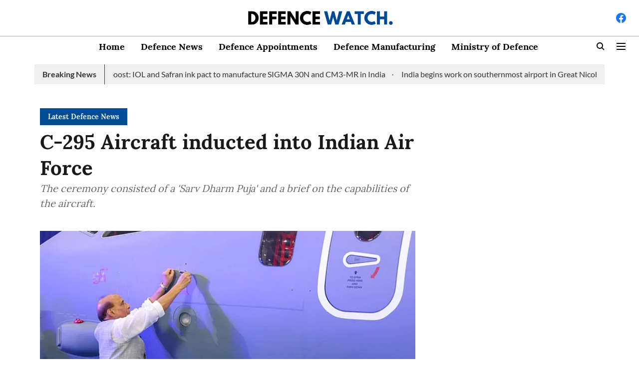

--- FILE ---
content_type: application/javascript; charset=UTF-8
request_url: https://www.defencewatch.in/cdn-cgi/challenge-platform/h/g/scripts/jsd/d39f91d70ce1/main.js?
body_size: 4626
content:
window._cf_chl_opt={uYln4:'g'};~function(M5,G,g,V,C,J,z,i){M5=L,function(s,k,MN,M4,m,v){for(MN={s:545,k:432,m:467,v:516,A:439,h:447,H:509,U:478,d:444,x:492,Y:459},M4=L,m=s();!![];)try{if(v=-parseInt(M4(MN.s))/1*(parseInt(M4(MN.k))/2)+-parseInt(M4(MN.m))/3+parseInt(M4(MN.v))/4*(parseInt(M4(MN.A))/5)+-parseInt(M4(MN.h))/6*(parseInt(M4(MN.H))/7)+parseInt(M4(MN.U))/8*(-parseInt(M4(MN.d))/9)+-parseInt(M4(MN.x))/10+parseInt(M4(MN.Y))/11,k===v)break;else m.push(m.shift())}catch(A){m.push(m.shift())}}(M,271473),G=this||self,g=G[M5(477)],V=function(Mv,MB,Mq,MO,M6,k,m,A){return Mv={s:490,k:486},MB={s:502,k:502,m:507,v:502,A:438,h:430},Mq={s:546},MO={s:546,k:430,m:534,v:535,A:456,h:534,H:535,U:456,d:525,x:507,Y:507,S:507,F:502,a:507,E:502,P:534,T:535,l:525,n:507,f:525,R:507,K:507,Q:507,D:438},M6=M5,k=String[M6(Mv.s)],m={'h':function(h,Mz){return Mz={s:480,k:430},h==null?'':m.g(h,6,function(H,M7){return M7=L,M7(Mz.s)[M7(Mz.k)](H)})},'g':function(H,U,x,M8,Y,S,F,E,P,T,R,K,Q,D,M0,M1,M2,M3){if(M8=M6,H==null)return'';for(S={},F={},E='',P=2,T=3,R=2,K=[],Q=0,D=0,M0=0;M0<H[M8(MO.s)];M0+=1)if(M1=H[M8(MO.k)](M0),Object[M8(MO.m)][M8(MO.v)][M8(MO.A)](S,M1)||(S[M1]=T++,F[M1]=!0),M2=E+M1,Object[M8(MO.h)][M8(MO.H)][M8(MO.U)](S,M2))E=M2;else{if(Object[M8(MO.m)][M8(MO.H)][M8(MO.A)](F,E)){if(256>E[M8(MO.d)](0)){for(Y=0;Y<R;Q<<=1,D==U-1?(D=0,K[M8(MO.x)](x(Q)),Q=0):D++,Y++);for(M3=E[M8(MO.d)](0),Y=0;8>Y;Q=Q<<1|1.36&M3,D==U-1?(D=0,K[M8(MO.Y)](x(Q)),Q=0):D++,M3>>=1,Y++);}else{for(M3=1,Y=0;Y<R;Q=M3|Q<<1.28,D==U-1?(D=0,K[M8(MO.Y)](x(Q)),Q=0):D++,M3=0,Y++);for(M3=E[M8(MO.d)](0),Y=0;16>Y;Q=Q<<1.43|M3&1.46,U-1==D?(D=0,K[M8(MO.S)](x(Q)),Q=0):D++,M3>>=1,Y++);}P--,P==0&&(P=Math[M8(MO.F)](2,R),R++),delete F[E]}else for(M3=S[E],Y=0;Y<R;Q=M3&1|Q<<1.76,U-1==D?(D=0,K[M8(MO.a)](x(Q)),Q=0):D++,M3>>=1,Y++);E=(P--,P==0&&(P=Math[M8(MO.E)](2,R),R++),S[M2]=T++,String(M1))}if(''!==E){if(Object[M8(MO.P)][M8(MO.T)][M8(MO.A)](F,E)){if(256>E[M8(MO.d)](0)){for(Y=0;Y<R;Q<<=1,D==U-1?(D=0,K[M8(MO.a)](x(Q)),Q=0):D++,Y++);for(M3=E[M8(MO.l)](0),Y=0;8>Y;Q=M3&1.9|Q<<1,D==U-1?(D=0,K[M8(MO.n)](x(Q)),Q=0):D++,M3>>=1,Y++);}else{for(M3=1,Y=0;Y<R;Q=M3|Q<<1,U-1==D?(D=0,K[M8(MO.S)](x(Q)),Q=0):D++,M3=0,Y++);for(M3=E[M8(MO.f)](0),Y=0;16>Y;Q=Q<<1.11|M3&1.71,U-1==D?(D=0,K[M8(MO.R)](x(Q)),Q=0):D++,M3>>=1,Y++);}P--,0==P&&(P=Math[M8(MO.E)](2,R),R++),delete F[E]}else for(M3=S[E],Y=0;Y<R;Q=Q<<1|1&M3,D==U-1?(D=0,K[M8(MO.Y)](x(Q)),Q=0):D++,M3>>=1,Y++);P--,P==0&&R++}for(M3=2,Y=0;Y<R;Q=Q<<1.36|1.88&M3,D==U-1?(D=0,K[M8(MO.K)](x(Q)),Q=0):D++,M3>>=1,Y++);for(;;)if(Q<<=1,D==U-1){K[M8(MO.Q)](x(Q));break}else D++;return K[M8(MO.D)]('')},'j':function(h,Me,M9){return Me={s:525},M9=M6,h==null?'':''==h?null:m.i(h[M9(Mq.s)],32768,function(H,MM){return MM=M9,h[MM(Me.s)](H)})},'i':function(H,U,x,ML,Y,S,F,E,P,T,R,K,Q,D,M0,M1,M3,M2){for(ML=M6,Y=[],S=4,F=4,E=3,P=[],K=x(0),Q=U,D=1,T=0;3>T;Y[T]=T,T+=1);for(M0=0,M1=Math[ML(MB.s)](2,2),R=1;R!=M1;M2=Q&K,Q>>=1,0==Q&&(Q=U,K=x(D++)),M0|=(0<M2?1:0)*R,R<<=1);switch(M0){case 0:for(M0=0,M1=Math[ML(MB.k)](2,8),R=1;R!=M1;M2=K&Q,Q>>=1,0==Q&&(Q=U,K=x(D++)),M0|=R*(0<M2?1:0),R<<=1);M3=k(M0);break;case 1:for(M0=0,M1=Math[ML(MB.s)](2,16),R=1;M1!=R;M2=Q&K,Q>>=1,0==Q&&(Q=U,K=x(D++)),M0|=R*(0<M2?1:0),R<<=1);M3=k(M0);break;case 2:return''}for(T=Y[3]=M3,P[ML(MB.m)](M3);;){if(D>H)return'';for(M0=0,M1=Math[ML(MB.v)](2,E),R=1;M1!=R;M2=K&Q,Q>>=1,Q==0&&(Q=U,K=x(D++)),M0|=(0<M2?1:0)*R,R<<=1);switch(M3=M0){case 0:for(M0=0,M1=Math[ML(MB.s)](2,8),R=1;M1!=R;M2=K&Q,Q>>=1,Q==0&&(Q=U,K=x(D++)),M0|=(0<M2?1:0)*R,R<<=1);Y[F++]=k(M0),M3=F-1,S--;break;case 1:for(M0=0,M1=Math[ML(MB.k)](2,16),R=1;M1!=R;M2=K&Q,Q>>=1,Q==0&&(Q=U,K=x(D++)),M0|=(0<M2?1:0)*R,R<<=1);Y[F++]=k(M0),M3=F-1,S--;break;case 2:return P[ML(MB.A)]('')}if(S==0&&(S=Math[ML(MB.k)](2,E),E++),Y[M3])M3=Y[M3];else if(F===M3)M3=T+T[ML(MB.h)](0);else return null;P[ML(MB.m)](M3),Y[F++]=T+M3[ML(MB.h)](0),S--,T=M3,0==S&&(S=Math[ML(MB.v)](2,E),E++)}}},A={},A[M6(Mv.k)]=m.h,A}(),C={},C[M5(547)]='o',C[M5(520)]='s',C[M5(431)]='u',C[M5(450)]='z',C[M5(538)]='n',C[M5(455)]='I',C[M5(540)]='b',J=C,G[M5(543)]=function(s,A,h,H,Mn,Mw,Ml,My,x,Y,S,F,E,P){if(Mn={s:503,k:429,m:484,v:503,A:519,h:458,H:530,U:519,d:458,x:530,Y:489,S:470,F:546,a:529,E:521},Mw={s:524,k:546,m:466},Ml={s:534,k:535,m:456,v:507},My=M5,null===A||void 0===A)return H;for(x=N(A),s[My(Mn.s)][My(Mn.k)]&&(x=x[My(Mn.m)](s[My(Mn.v)][My(Mn.k)](A))),x=s[My(Mn.A)][My(Mn.h)]&&s[My(Mn.H)]?s[My(Mn.U)][My(Mn.d)](new s[(My(Mn.x))](x)):function(T,MC,R){for(MC=My,T[MC(Mw.s)](),R=0;R<T[MC(Mw.k)];T[R+1]===T[R]?T[MC(Mw.m)](R+1,1):R+=1);return T}(x),Y='nAsAaAb'.split('A'),Y=Y[My(Mn.Y)][My(Mn.S)](Y),S=0;S<x[My(Mn.F)];F=x[S],E=X(s,A,F),Y(E)?(P='s'===E&&!s[My(Mn.a)](A[F]),My(Mn.E)===h+F?U(h+F,E):P||U(h+F,A[F])):U(h+F,E),S++);return H;function U(T,R,Mo){Mo=L,Object[Mo(Ml.s)][Mo(Ml.k)][Mo(Ml.m)](H,R)||(H[R]=[]),H[R][Mo(Ml.v)](T)}},z=M5(463)[M5(499)](';'),i=z[M5(489)][M5(470)](z),G[M5(548)]=function(s,k,MR,Mt,m,v,A,h){for(MR={s:513,k:546,m:546,v:452,A:507,h:449},Mt=M5,m=Object[Mt(MR.s)](k),v=0;v<m[Mt(MR.k)];v++)if(A=m[v],'f'===A&&(A='N'),s[A]){for(h=0;h<k[m[v]][Mt(MR.m)];-1===s[A][Mt(MR.v)](k[m[v]][h])&&(i(k[m[v]][h])||s[A][Mt(MR.A)]('o.'+k[m[v]][h])),h++);}else s[A]=k[m[v]][Mt(MR.h)](function(H){return'o.'+H})},e();function W(s,k,Ma,MI){return Ma={s:539,k:534,m:440,v:456,A:452,h:510},MI=M5,k instanceof s[MI(Ma.s)]&&0<s[MI(Ma.s)][MI(Ma.k)][MI(Ma.m)][MI(Ma.v)](k)[MI(Ma.A)](MI(Ma.h))}function o(s,k,MY,Mx,Md,MU,MZ,m,v,A){MY={s:433,k:443,m:468,v:528,A:536,h:461,H:522,U:495,d:526,x:523,Y:454,S:514,F:537,a:476,E:487,P:487,T:479,l:494,n:486,f:541},Mx={s:475},Md={s:457,k:500,m:434,v:457},MU={s:454},MZ=M5,m=G[MZ(MY.s)],console[MZ(MY.k)](G[MZ(MY.m)]),v=new G[(MZ(MY.v))](),v[MZ(MY.A)](MZ(MY.h),MZ(MY.H)+G[MZ(MY.m)][MZ(MY.U)]+MZ(MY.d)+m.r),m[MZ(MY.x)]&&(v[MZ(MY.Y)]=5e3,v[MZ(MY.S)]=function(MG){MG=MZ,k(MG(MU.s))}),v[MZ(MY.F)]=function(Mg){Mg=MZ,v[Mg(Md.s)]>=200&&v[Mg(Md.s)]<300?k(Mg(Md.k)):k(Mg(Md.m)+v[Mg(Md.v)])},v[MZ(MY.a)]=function(MV){MV=MZ,k(MV(Mx.s))},A={'t':I(),'lhr':g[MZ(MY.E)]&&g[MZ(MY.P)][MZ(MY.T)]?g[MZ(MY.P)][MZ(MY.T)]:'','api':m[MZ(MY.x)]?!![]:![],'payload':s},v[MZ(MY.l)](V[MZ(MY.n)](JSON[MZ(MY.f)](A)))}function N(s,MT,Mr,k){for(MT={s:484,k:513,m:474},Mr=M5,k=[];null!==s;k=k[Mr(MT.s)](Object[Mr(MT.k)](s)),s=Object[Mr(MT.m)](s));return k}function L(s,k,m){return m=M(),L=function(Z,G,g){return Z=Z-429,g=m[Z],g},L(s,k)}function c(s,MA,Ms){return MA={s:471},Ms=M5,Math[Ms(MA.s)]()<s}function M(L3){return L3='clientInformation,chlApiUrl,getPrototypeOf,xhr-error,onerror,document,520YXwRWm,href,+-evgVPdw3CaWhnZLU4orb1XytspOjHf$YcGMxB62mu8EQSRFz0DNTJAKI5k7l9qi,display: none,detail,/b/ov1/0.015762841186154043:1766842036:XS-loPxKTg4wcbML-BMZgYOHJN9WsTUx6Nsalglt2Ps/,concat,removeChild,nEne,location,function,includes,fromCharCode,source,2918990KNtogS,tabIndex,send,uYln4,TbVa1,iframe,cloudflare-invisible,split,success,catch,pow,Object,contentDocument,appendChild,onreadystatechange,push,now,2198dTABuH,[native code],gwUy0,DOMContentLoaded,keys,ontimeout,chlApiClientVersion,352VfiInb,loading,HkTQ2,Array,string,d.cookie,/cdn-cgi/challenge-platform/h/,api,sort,charCodeAt,/jsd/oneshot/d39f91d70ce1/0.015762841186154043:1766842036:XS-loPxKTg4wcbML-BMZgYOHJN9WsTUx6Nsalglt2Ps/,readyState,XMLHttpRequest,isNaN,Set,contentWindow,errorInfoObject,event,prototype,hasOwnProperty,open,onload,number,Function,boolean,stringify,createElement,mlwE4,sid,119653uIBZhx,length,object,kuIdX1,error on cf_chl_props,kgZMo4,getOwnPropertyNames,charAt,undefined,6XXJxes,__CF$cv$params,http-code:,postMessage,chlApiSitekey,navigator,join,29975vcYzbC,toString,jsd,msg,log,12114klvxFF,chlApiRumWidgetAgeMs,body,7686BLNpBu,addEventListener,map,symbol,isArray,indexOf,parent,timeout,bigint,call,status,from,14542726rtCADR,floor,POST,/invisible/jsd,_cf_chl_opt;mhsH6;xkyRk9;FTrD2;leJV9;BCMtt1;sNHpA9;GKPzo4;AdbX0;REiSI4;xriGD7;jwjCc3;agiDh2;MQCkM2;mlwE4;kuIdX1;aLEay4;cThi2,style,chctx,splice,1312713xheRfI,_cf_chl_opt,error,bind,random'.split(','),M=function(){return L3},M()}function I(Mh,Mk,s){return Mh={s:433,k:460},Mk=M5,s=G[Mk(Mh.s)],Math[Mk(Mh.k)](+atob(s.t))}function X(s,k,m,MP,Mj,v){Mj=(MP={s:501,k:519,m:451,v:519,A:488},M5);try{return k[m][Mj(MP.s)](function(){}),'p'}catch(A){}try{if(k[m]==null)return k[m]===void 0?'u':'x'}catch(h){return'i'}return s[Mj(MP.k)][Mj(MP.m)](k[m])?'a':k[m]===s[Mj(MP.v)]?'C':k[m]===!0?'T':!1===k[m]?'F':(v=typeof k[m],Mj(MP.A)==v?W(s,k[m])?'N':'f':J[v]||'?')}function e(L1,L0,MD,MJ,s,k,m,v,A){if(L1={s:433,k:523,m:527,v:517,A:448,h:448,H:512,U:506},L0={s:527,k:517,m:506},MD={s:549},MJ=M5,s=G[MJ(L1.s)],!s)return;if(!j())return;(k=![],m=s[MJ(L1.k)]===!![],v=function(MW,h){if(MW=MJ,!k){if(k=!![],!j())return;h=O(),o(h.r,function(H){B(s,H)}),h.e&&y(MW(MD.s),h.e)}},g[MJ(L1.m)]!==MJ(L1.v))?v():G[MJ(L1.A)]?g[MJ(L1.h)](MJ(L1.H),v):(A=g[MJ(L1.U)]||function(){},g[MJ(L1.U)]=function(MX){MX=MJ,A(),g[MX(L0.s)]!==MX(L0.k)&&(g[MX(L0.m)]=A,v())})}function B(m,v,L2,Mp,A,h,H){if(L2={s:498,k:523,m:500,v:491,A:544,h:533,H:453,U:435,d:544,x:469,Y:482,S:435},Mp=M5,A=Mp(L2.s),!m[Mp(L2.k)])return;v===Mp(L2.m)?(h={},h[Mp(L2.v)]=A,h[Mp(L2.A)]=m.r,h[Mp(L2.h)]=Mp(L2.m),G[Mp(L2.H)][Mp(L2.U)](h,'*')):(H={},H[Mp(L2.v)]=A,H[Mp(L2.d)]=m.r,H[Mp(L2.h)]=Mp(L2.x),H[Mp(L2.Y)]=v,G[Mp(L2.H)][Mp(L2.S)](H,'*'))}function O(MK,Mu,m,v,A,h,H){Mu=(MK={s:542,k:497,m:464,v:481,A:493,h:446,H:505,U:531,d:472,x:437,Y:504,S:485},M5);try{return m=g[Mu(MK.s)](Mu(MK.k)),m[Mu(MK.m)]=Mu(MK.v),m[Mu(MK.A)]='-1',g[Mu(MK.h)][Mu(MK.H)](m),v=m[Mu(MK.U)],A={},A=mlwE4(v,v,'',A),A=mlwE4(v,v[Mu(MK.d)]||v[Mu(MK.x)],'n.',A),A=mlwE4(v,m[Mu(MK.Y)],'d.',A),g[Mu(MK.h)][Mu(MK.S)](m),h={},h.r=A,h.e=null,h}catch(U){return H={},H.r={},H.e=U,H}}function j(MH,Mm,s,k,m){return MH={s:460,k:508},Mm=M5,s=3600,k=I(),m=Math[Mm(MH.s)](Date[Mm(MH.k)]()/1e3),m-k>s?![]:!![]}function y(v,A,MF,Mc,h,H,U,d,x,Y,S,F){if(MF={s:442,k:469,m:433,v:522,A:468,h:495,H:483,U:462,d:528,x:536,Y:461,S:454,F:514,a:436,E:511,P:473,T:496,l:445,n:550,f:515,R:468,K:518,Q:532,D:465,b:491,M0:441,M1:494,M2:486},Mc=M5,!c(.01))return![];H=(h={},h[Mc(MF.s)]=v,h[Mc(MF.k)]=A,h);try{U=G[Mc(MF.m)],d=Mc(MF.v)+G[Mc(MF.A)][Mc(MF.h)]+Mc(MF.H)+U.r+Mc(MF.U),x=new G[(Mc(MF.d))](),x[Mc(MF.x)](Mc(MF.Y),d),x[Mc(MF.S)]=2500,x[Mc(MF.F)]=function(){},Y={},Y[Mc(MF.a)]=G[Mc(MF.A)][Mc(MF.E)],Y[Mc(MF.P)]=G[Mc(MF.A)][Mc(MF.T)],Y[Mc(MF.l)]=G[Mc(MF.A)][Mc(MF.n)],Y[Mc(MF.f)]=G[Mc(MF.R)][Mc(MF.K)],S=Y,F={},F[Mc(MF.Q)]=H,F[Mc(MF.D)]=S,F[Mc(MF.b)]=Mc(MF.M0),x[Mc(MF.M1)](V[Mc(MF.M2)](F))}catch(a){}}}()